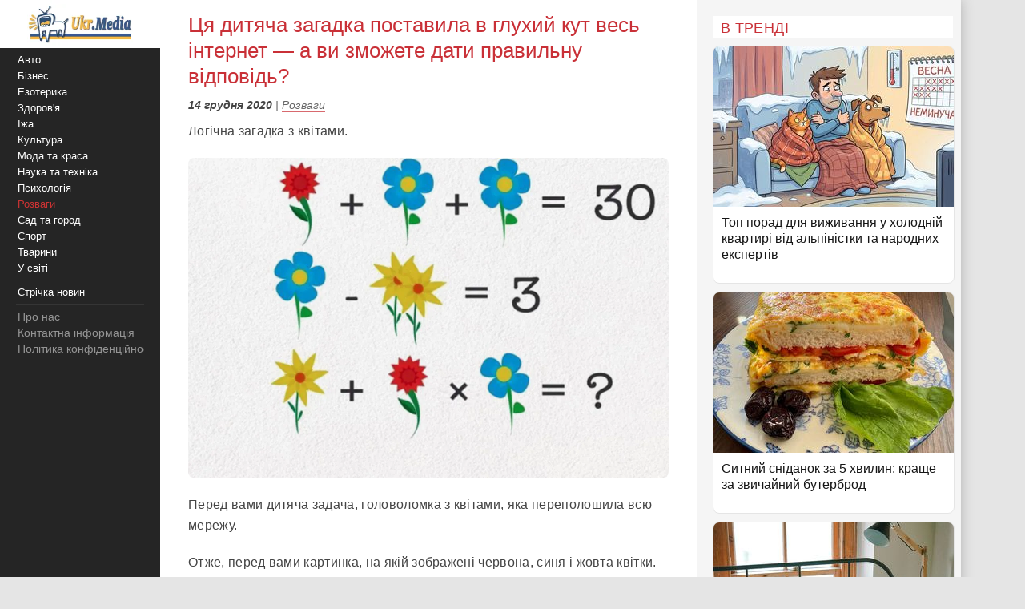

--- FILE ---
content_type: text/html;charset=utf-8;
request_url: https://ukr.media/humor/426000/
body_size: 12018
content:
<!doctype html>
<html lang="uk" class="no-js" xmlns="http://www.w3.org/1999/xhtml" prefix="og: http://ogp.me/ns#">

<head>
 <meta charset="utf-8">
 <title>Ця дитяча загадка поставила в глухий кут весь інтернет — а ви зможете дати правильну відповідь?</title>
 <meta http-equiv="X-UA-Compatible" content="IE=edge">
 <meta name="description" content="Логічна загадка з квітами." />
 <meta name="keywords" content="Розваги, тест, Загадки, головоломка" />
 <meta name="news_keywords" content="Розваги, тест, Загадки, головоломка" />
 <meta name="robots" content="max-image-preview:large" />
 
 
 <meta property="og:title" content="Ця дитяча загадка поставила в глухий кут весь інтернет — а ви зможете дати правильну відповідь?" />
 <meta property="og:site_name" content="Ukr.Media" />
 <meta property="og:image" content="https://ukr.media/static/ba/aimg/4/2/6/426000_0.jpg" />
 <meta property="og:description" content="Логічна загадка з квітами." />
 <meta property="og:locale" content="uk_UA" />
 <meta property="og:type" content="article" />
 <meta property="og:url" content="https://ukr.media/humor/426000/" />
 <meta property="fb:app_id" content="319782318196989" />

 <meta property="article:published_time" content="2020-12-14T13:33:42+02:00" />
<meta property="article:modified_time" content="2020-12-14T15:28:19+02:00" />
<meta property="article:section" content="Розваги" />
<meta property="article:tag" content="тест" /><meta property="article:tag" content="Загадки" /><meta property="article:tag" content="головоломка" />

 <meta name="twitter:card" content="summary" />
 <meta name="twitter:site" content="@ukr_media" />
 <meta name="twitter:title" content="Ця дитяча загадка поставила в глухий кут весь інтернет — а ви зможете дати правильну відповідь?" />
 <meta name="twitter:description" content="Логічна загадка з квітами." />
 <meta name="twitter:image" content="https://ukr.media/static/ba/aimg/4/2/6/426000_0.jpg" />
 <meta name="twitter:image:alt" content="Ця дитяча загадка поставила в глухий кут весь інтернет — а ви зможете дати правильну відповідь?" />

 <meta name="viewport" content="width=device-width, initial-scale=1" />

 <link rel="canonical" href="https://ukr.media/humor/426000/" />
 <link rel="amphtml" href="https://ukr.media/humor/426000/?amp=1" />
 <link rel="image_src" href="https://ukr.media/static/ba/aimg/4/2/6/426000_0.jpg" />
 <link rel="shortcut icon" href="/favicon.ico" type="image/x-icon" />
 <link rel="apple-touch-icon" href="/static/ba/logo192.png" />
 <link rel="apple-touch-icon" sizes="48x48" href="/static/ba/logo48.png" />
 <link rel="apple-touch-icon" sizes="72x72" href="/static/ba/logo72.png" />
 <link rel="apple-touch-icon" sizes="144x144" href="/static/ba/logo144.png" />

 <link rel="preload" href="https://ukr.media/static/ba/logo2.webp" as="image" />
 <link rel="preload" href="https://ukr.media/static/ba/aimg/webp/4/2/6/426000_1.webp" as="image" />

 <script async src="https://pagead2.googlesyndication.com/pagead/js/adsbygoogle.js?client=ca-pub-8502232502658042" crossorigin="anonymous"></script>
 


<style>
html{background-color: #e5e5e5;font-size:100%;-webkit-text-size-adjust:100%;-ms-text-size-adjust:100%;box-sizing:border-box;-moz-box-sizing:border-box;-webkit-box-sizing:border-box;}
body{-webkit-font-smoothing:antialiased;max-width:1200px;margin:0;font-family:Sans-serif,Arial;font-size:16px;line-height:20px;color:#444;background-color:#fff;display:block;font-weight:400;}
a{color:#151515;text-decoration:none}
a:hover{outline:0;color:#c33;text-decoration:none;}
a:focus{outline-color:#c93037;}
img{max-width:100%;height:auto;vertical-align:middle;border:0;-ms-interpolation-mode:bicubic;object-fit:contain;}
figure{margin:0}
figcaption{font-size:12px;line-height:14px;text-align:center;font-style:italic;}
address{display:inline}
.clear{clear:both;}

body.mob-mactive .g-application{padding-left:140px;}
body.mob-mactive .b-sidebar-menu{display:block;}
#sidebar-menu{margin-top:60px;}
.mob-top{position:fixed;top:0;left:0;width:200px;background:#FFF;text-align:center;height:60px;overflow:hidden;}
.mob-top img{height:60px;}
.mob-top .mob-toggle{display:none;width:24px;height:24px;padding:7px 7px 2px 7px;background-color:#ddd;position:absolute;right:10px;top:15px;border-radius:6px;}
.mob-top .mob-toggle .bar{height:3px;background-color:#888;display:block;border-radius:1px;margin-bottom:5px;}
#menuTrigger{display:none;}

#likeodlike b{line-height:30px;}
#likeodlike input{width:130px;text-align:center;font-size:15px;cursor:pointer;background-color:#efff02;border:1px solid #000;}

.g-application{margin-left:200px;background-color:#fff;-webkit-box-shadow:0 0 15px #b1b1b1;-moz-box-shadow:0 0 15px #b1b1b1;box-shadow:0 0 15px #b1b1b1;}

.top-tabloid-onlyfoto.end2{border-bottom:5px solid #c93037}
.top-tabloid-onlyfoto.end{border-top: 4px solid #000;}
.top-tabloid-onlyfoto{border-bottom:4px solid #000;float:left;width:100%;}
.top-tabloid-onlyfoto .item{float:left;width:20%;position:relative;overflow:hidden;}
.top-tabloid-onlyfoto .item img{height:133px;width:100%;}
.top-tabloid-onlyfoto .title{width:100%;position:absolute;background:#000;opacity:0.7;filter:alpha(opacity=70);bottom:0;padding:2px 4px 0 4px;height:29px;line-height:14px;font-weight:bold;letter-spacing:0.02em;transition:all 0.1s;}
.top-tabloid-onlyfoto .title a{color:#FFF;font-size:12px;letter-spacing:0.02em;}
.top-tabloid-onlyfoto .item:hover .title{opacity:0.8;filter:alpha(opacity=80);height:60px;background:#c93037;}
.top-tabloid-onlyfoto .item:hover img{border: 2px solid #c93037;height:129px;}
.top-tabloid-onlyfoto .img .ibg{display:block;width:200px;height:133px;background-size:cover;}
.top-tabloid-onlyfoto .img .ibg span{display:none;}

.b-sidebar-menu .origin{position:fixed;top:0;left:0;height:100%;background:#252525;width:200px;z-index:20;}
.b-sidebar-menu .origin .b-sidebar-menu__wrap{margin:5px 20px 30px 20px}
.b-sidebar-menu .origin ul{list-style:none;margin:0;padding:0;overflow:hidden;}
.b-sidebar-menu .origin ul .delimiter div{margin:4px 0 5px 0;height:1px;background-color:#353535}
.b-sidebar-menu .origin .b-sidebar-menu__fuck{width:30px;height:20px;position:absolute;left:20px;bottom:23px;z-index:2}
.b-sidebar-menu .origin .b-sidebar-menu__fuck:hover{-webkit-transform-origin:left top;-webkit-animation:"move" 6s;-webkit-animation-delay:1s;-webkit-animation-fill-mode:forwards}
.b-sidebar-menu .origin .b-sidebar-menu__under-fuck{width:30px;height:20px;position:absolute;left:20px;bottom:23px;z-index:1}
.b-sidebar-menu .origin .search{margin-top:30px;position:relative}
.b-sidebar-menu .origin .search input{overflow:hidden;-webkit-border-radius:2px;-moz-border-radius:2px;border-radius:2px;width:128px;background-color:#212121;border:1px solid #353535;padding:5px;padding-right:25px;font-size:12px;color:#262626;-webkit-transition:all 0.2s;-moz-transition:all 0.2s;-o-transition:all 0.2s;transition:all 0.2s}
.b-sidebar-menu .origin .search input:hover{border-color:#454545;background-color:#323232}
.b-sidebar-menu .origin .search input:focus{background-color:#fff;color:#454545}
.b-sidebar-menu .origin .search i{cursor:pointer;position:absolute;width:12px;height:12px;right:10px;top:50%;margin-top:-6px}
.b-sidebar-menu .b-sidebar-menu__wrap .special{color:#FFF;white-space:nowrap;overflow:hidden;font-size:13px;}
.b-sidebar-menu .b-sidebar-menu__wrap .special span{display:block;float:right;color:#30c937;}
.b-sidebar-menu .b-sidebar-menu__wrap .special span a{color:#30c937;}
.b-sidebar-menu .b-sidebar-menu__wrap .special span small{color:#c93037;}
.b-sidebar-menu .b-menu-decorator{font-size:14px;line-height:20px}
.b-sidebar-menu .b-menu-decorator ul .active a{color:#c33 !important}
.b-sidebar-menu .b-menu-decorator a{color:#fff;white-space:nowrap;overflow:hidden;margin-left:2px;}
.b-sidebar-menu .b-menu-decorator a:hover{color:#ccc!important}

.b-layout{padding-bottom:15px;margin-top:15px;min-height:500px;}
.b-layout.notop{margin-top:0;}

.topop{width:100%;}
.topop .cont{margin:0 10px;border-bottom:3px solid #c93037;}
.topop .cont.noborder{border-bottom:0;}
.topop h1{font-size:22px;font-weight:400;letter-spacing:0.02em;text-transform:uppercase;margin:0;padding-top:20px;color:#c93037;}
.topop h2{font-weight:200;font-size:15px;letter-spacing:0.02em;}
.topop p{font-size:14px;font-weight:200;color:#666;}
.topop p a{font-weight:600;border-bottom: 1px solid #7b7a7a;text-decoration: none;color:#7b7a7a;}
.topop p a:hover{color:#c93037;border-bottom: 1px solid #c93037;}
.topop p a:before{content:"#";margin-right:2px;}

.reviews-page{position:relative;overflow:hidden;}
.reviews-page .col-a{margin:0 350px 0 20px;}
.reviews-page .col-b{width:300px;background-color:#f5f5f5;padding:20px 10px 0 20px;-moz-box-sizing:border-box;position:absolute;right:0;top:0;}
.reviews-page .bordered-title{overflow:hidden;font-size:18px;font-weight:400;text-transform:uppercase;letter-spacing:0.02em;margin-bottom:10px;color:#c93037;}
.article-page .col-a{background-color:#FFF;}
.article-page .sign{display:none;}
.pagination{padding:20px;font-size:20px;}
.pagination b{color:#c93037;font-weight:bold;}

.item-article1{width:100%;position:relative;margin-bottom:10px;background:#FFF;border:1px solid #E5E5E5;overflow:hidden;padding-bottom:15px;border-radius:8px;overflow:hidden;}
.item-article1:hover{border:1px solid #c93037;}
.item-article1 .block{padding:10px;}
.item-article1 .title{font-size:16px;margin-bottom:0px;}
.item-article1 .title h3{font-size:16px;margin:0;font-weight:400;}
.item-article1 .title a{color:#151515;}
.item-article1 .title a:hover,.item-article1 .title a:focus{text-decoration:none;color:#c93037;}
.item-article1 .descr{font-weight:200;font-size:15px;color:#666;letter-spacing:0.02px;padding-top:10px;}
.item-article1 .time{position:absolute;bottom:0;font-size:13px;right:5px;color:#666;}

.item-article2{width:100%;position:relative;margin-bottom:10px;padding-bottom:15px;background:#FFF;min-height:160px;border-bottom:3px solid #EEE;border-radius:8px;overflow:hidden;}
.item-article2 .img{width:250px;position:absolute;top:0;left:0;}
.item-article2 .block{margin-left:250px;padding:10px;}
.item-article2 .title{font-size:20px;margin-bottom:10px;line-height:26px;letter-spacing:0.02px;}
.item-article2 .title h2{font-size:20px;margin:0;font-weight:400;}
.item-article2 .title a{color:#151515;}
.item-article2 .title a:hover,.item-article2 .title a:focus{text-decoration:none;color:#c93037;}
.item-article2 .descr{font-weight:200;font-size:15px;color:#666;letter-spacing:0.02px;}
.item-article2 .time{position:absolute;bottom:0;font-size:13px;right:5px;color:#666;}
.item-article2 .tegs{margin:10px 0 15px 0;display:flex;-webkit-flex-wrap: wrap;flex-wrap:wrap;max-height:50px;overflow:hidden;}
.item-article2 .tegs a,.item-article2 .tegs span{color:#c93037;margin:5px 5px 0 0;padding:0 5px;font-size:11px;background:rgba(42,123,183,.1);-webkit-border-radius:2px;border-radius:2px;}
.item-article2 .tegs a:hover{opacity:0.7;}
.item-article2 a:hover .title{text-decoration:none;color:#c93037;}
.item-article2 a:hover .descr{text-decoration:none;color:#151515;}

.item-article2 .art-name{position:absolute;top:-21px;width:100%;text-align:center;}
.item-article2 .art-name span{padding:0 10px;background-color:#FFF;display:inline;color:#000;font-size:18px;font-weight:600;}
.item-article2 .fd{position:absolute;top:3px;left:-5px;z-index:10;}
.item-article2 .fd a{color:#FFF;margin:5px 5px 0 0;padding:0 5px;background:#c93037;font-weight:600;font-size:12px;}
.item-article2 .fd a:hover{background:#000;}
.item-article2 .img img{max-height:175px;}
.item-article2 .block .fd:first-letter{text-align:center;background-color:#29BFAD;font-size:1.4em;display:inline-block;line-height:20px;vertical-align:middle;color:#fff;padding:0 4px;margin-right:3px;letter-spacing:0.02em;}
.item-article2 .block .fd:last-child{margin-right:0;}
.item-article2 .block .fd:hover{opacity:0.7;}
.item-article2 .block .fd a{color:rgb(51, 51, 51);font-size:12px;margin-bottom:2px;line-height:20px;letter-spacing:0.02em;border-bottom:1px solid #29BFAD;overflow:hidden;backface-visibility:hidden;-webkit-backface-visibility:hidden;padding:0 0 5px 0;}

#sidebar-menu .fixedmenu .ree-feed  { background-position: 0 -100px;  }
#sidebar-menu .fixedmenu .ree-feed:hover { background-position: -50px -100px; }
#sidebar-menu .fixedmenu .socialtw  { background-position: 0 -200px; }
#sidebar-menu .fixedmenu .socialtw:hover { background-position: -50px -200px;}
#sidebar-menu .fixedmenu .socialfb  { background-position: 0 -250px; }
#sidebar-menu .fixedmenu .socialfb:hover { background-position: -50px -250px; }
#sidebar-menu .fixedmenu .socialgp{background-position: 0 -300px;}
#sidebar-menu .fixedmenu .socialgp:hover{background-position: -50px -300px;}
#sidebar-menu .fixedmenu .searchme{background-position: 0 -150px;}
#sidebar-menu .fixedmenu .searchme:hover{background-position: -50px -150px;}
#sidebar-menu .fixedmenu .searchblock input[type="text"]{width: 0px; height: 26px; background-color: transparent; float: left; margin: 0 6px 0 55px; border: none; color: #fff; font-size: 14px;-webkit-transition: width 0.5s ease-in-out;-moz-transition: width 0.5s ease-in-out;transition: width 0.5s ease-in-out;}
#sidebar-menu .fixedmenu .searchblock:hover input[type="text"]{width: 235px; height: 26px;}
#sidebar-menu .fixedmenu .searchblock input[type="submit"]{width: 0px; background-color: transparent; float: left; border: none; padding: 0; cursor: pointer;-webkit-transition: width 0.5s ease-in-out;-moz-transition: width 0.5s ease-in-out;transition: width 0.5s ease-in-out;}
#sidebar-menu .fixedmenu .searchblock:hover input[type="submit"]{width: 30px; height: 28px;}

.b-footer{color:#c1c1c1;line-height:18px;background:#252525;-webkit-box-shadow:0 0 15px #b1b1b1;-moz-box-shadow:0 0 15px #b1b1b1;box-shadow:0 0 15px #b1b1b1;padding:20px 30px;font-size:14px;}

.hide{display:none;}
div.bordered-title{background-color:#FFF;padding:5px 10px 2px;text-transform:uppercase;letter-spacing:0.02em;font-size:16px;font-weight:200;}
.article-page .b-text{font-weight:200;font-size:16px;line-height:26px;letter-spacing:0.02em;}
.article-page .b-topic__header{margin-bottom:10px;}
.article-page .b-topic__title{color:#c93037;margin-bottom:10px;margin-top:5px;font-weight:400;font-size:26px;line-height:32px;display:inline;}
.article-page .b-topic__info{font-weight:200;font-size:16px;overflow:hidden;color:#666;margin:10px 0;}
.article-page .b-topic__info .g-date{font-size:14px;font-weight:600;color:#444;}
.article-page .b-topic__info a{color:#666;border-bottom:1px solid #c93037b8;text-decoration:none;}
.article-page .topic-authors{display:inline;font-style:normal;}
.article-page .topic-authors .avatar{background: #f0f0f0;border-radius:50%;flex-shrink:0;height:30px;margin-right:10px;width:30px;}
.article-page .topic-authors svg{height:20px;width:20px;left: 50%;position:relative;top:50%;-webkit-transform: translate(-50%, -50%);transform: translate(-50%, -50%);}
.article-page strong, .article-page .b-text h2{margin:0;color:#c93037;text-align:left;font-weight:bold;font-size:1.2em;}
.article-page .b-text h3{margin:0;color:#385793;text-align:left;font-weight:bold;font-size:1.1em;}
.article-page strong, .article-page .b-text h2, .article-page .b-text h3{margin-bottom:20px;}
.article-page .b-text em{font-weight:600;color:#202124;font-style:normal;}
.article-page p{margin: 0 0 20px 0;}
.article-page .b-text a {color:#444;border-bottom:1px solid #c93037b8;text-decoration:none;}
.article-page .b-text a:hover{color:#c93037;border-bottom:1px solid #c93037;}
.article-page .b-text s{color:#FFF;text-decoration:none;}
.article-page .b-text img{border-radius:8px;}
.article-page .source_name{padding:10px 0;text-align:right;width:100%;}
.article-page .relend{padding:20px;font-size:24px;line-height:30px;background:#c93037;}
.article-page .relend a{color:#FFF;text-decoration:none;}
.article-page .relend a:hover{text-decoration:underline;}
.article-page iframe{width:100%;}
.article-page .b-descript{font-size:17px;line-height:25px;}
.article-page .img_text{font-size:14px;line-height:16px;text-align:left;margin-top:5px;font-style:italic;}
.article-page .byline{font-style:italic;font-size:14px;}

.gtegs{min-height:initial;padding-bottom:10px;margin:20px 0 30px 0;line-height:35px;display:flex;display:-webkit-flex;flex-wrap:wrap;-webkit-flex-wrap:wrap;justify-content:center;-webkit-justify-content:center;}
.gtegs .tag{margin: 0 10px 0 0;}
.gtegs .tag a{font-weight:600;text-decoration:none;color:#666;}
.gtegs .tag a:hover{color:#c93037;border-bottom: 1px solid #c93037;}
.gtegs .tag a:before{content:"#";margin-right:2px;}

.col-b .stycky{display:block;width:100%;position:sticky;top:20px;position:-webkit-sticky;}
p.zen{font-size:20px;}

.discuss{text-align:center;margin:30px 0;}
.discuss span{padding:5px 10px;border:1px solid #c93037;}

.next_page{color:#FFF;margin:5px 5px 0 0;padding:0 5px;background:#c93037;-webkit-border-radius:4px;border-radius:4px;font-weight:600;font-size:20px;}
.next_page:hover{color:#000;background:#FFF;border-bottom: 3px solid #efff02;}
.sortimp{display:block;margin:30px 0 0 0;}
.sortimp a{border-bottom: 3px solid #efff02;}

.b-topic_news{padding:15px;}

.article-share-container{width:100%;overflow:hidden;position:relative;margin-bottom:20px;}
.article-share-container span.slog{font-size: 18px;text-align: center;font-weight:400;display:block;padding-top:20px;padding-bottom:10px;}
.article-share-container .fb-share-button{width:100%;height:50px;overflow:hidden;position:relative;background-color:#3b589a;display:block;text-decoration:none;border-bottom: 0!important;}
.article-share-container .fb-share-button span.fb-icon{width:50px;height:50px;left:0;position:absolute;display:block;background: url(/static/ba/fb-icon-big.jpg);}
.article-share-container .fb-share-button span.fb-text{text-align:center;padding-top:15px;font-size:18px;color:#fff;display:block;}

.push_btn{margin:20px;padding:10px;line-height:30px;text-align: center;}
.push_btn a{color:#c93037!important;margin:5px 5px 0 0;padding:0 5px;font-weight:600;white-space:nowrap;}
.back_btn a{background-color:#ddd;color:#000;font-weight:100;margin:3px 3px 0 0;padding:5px;-webkit-border-radius:4px;border-radius:4px;font-size:16px;white-space:nowrap;border:0 !important;}
.back_btn {float:left;margin-bottom:20px;}
.back_str {float:left;margin-left:10px;}
.back_str a{color:#444;white-space:nowrap;}

blockquote{position:relative;font-weight:500;font-style:italic;margin-inline-start:30px;margin-inline-end:0px;font-size:16px;line-height:24px;}
blockquote:before{position:absolute;display:block;content:"";left:-25px;top:7px;bottom:7px;width:2px;background-color:#c93037;}


@media only screen and (max-width:1100px){
 .reviews-page .col-b{width:250px;}
 .reviews-page .col-a{margin-right:280px;margin-left:10px;}
 .item-article2 .img{width:200px;}
 .item-article2 .block{margin-left:200px;}
}
@media only screen and (max-width:1000px){
 .item-article2 .img{width:35%;}
 .item-article2 .block{margin-left:36%;}
}
@media only screen and (max-width:900px){
 .b-topic_news{padding:10px;}
 #sidebar-menu{margin-top:60px;}
 .mob-top{width:140px;height:60px;}
 .mob-top img{max-height:50px;max-width:initial;margin:5px 0 0 -40px;}
 .item-article2 .block{margin-left:0;}
 .item-article2 .title{margin-left:36%;min-height:115px;font-size:18px;line-height:22px;}
 .item-article2 .title h2{font-size:18px;}
 .g-application{margin-left:140px;}
 .b-sidebar-menu .origin{width:140px;}
 .b-sidebar-menu .origin .b-sidebar-menu__wrap{margin: 5px 0 0 5px;}
}
@media only screen and (max-width:800px){
 .reviews-page .col-b{position:initial;width:100%;padding:10px 0 0 0;margin-top:-10px;background-color:#e5e5e5;}
 .reviews-page .col-b .stycky{padding:10px;top:initial;width:initial;}
 .reviews-page .bordered-title{border-bottom:2px solid #afafaf;border-top:2px solid #afafaf;padding:10px;}
 .item-article1{width:initial;margin-bottom:2px;}
 .item-article1 .img{position:absolute;width:33%;}
 .item-article1 .block{margin-left:36%;}
 .reviews-page .col-a{margin:0;padding:0 5px;}
 .item-article2 .block{margin-left:36%;}
 .item-article2 .title{margin-left:0;min-height:initial;}
 .item-article2.bn{border-bottom:0;background:initial;box-shadow:initial;}

 .top-tabloid-onlyfoto{background:#e5e5e5;}
 .top-tabloid-onlyfoto .item{width:100%;min-height:65px;margin:0 0 5px 0;background:#FFF;border-radius:2px}
 .top-tabloid-onlyfoto .title{position:initial;margin:0;padding:0;background:0;}
 .top-tabloid-onlyfoto .title a{color:#262626;margin:10px 10px 0 95px;display:block;font-size:14px;font-weight:400;line-height:18px;}
 .top-tabloid-onlyfoto .img{position:absolute;top:10px;left:10px;}
 .top-tabloid-onlyfoto .item img{width:75px;height:50px;}
 .top-tabloid-onlyfoto .bordered-title{background:inherit;display:block;}
 .top-tabloid-onlyfoto .item .ibg{width:75px;height:50px;}
 .top-tabloid-onlyfoto .item:hover .title{background:#FFF;text-decoration:underline;}
 .top-tabloid-onlyfoto .item:hover .title a{color:#c93037;}
 .top-tabloid-onlyfoto.tto .ni4,.top-tabloid-onlyfoto.tto .ni5{display:none;}
 .top-tabloid-onlyfoto .item:hover img{border:0;height:initial;}
 .top-tabloid-onlyfoto .item:hover .title{height:initial;}

 .article-page .relend span{display:block;text-align:center;}
 .col-b .stycky{position:initial;}
 .article-page time{font-size:13px;}
 .bgfon{background:#e5e5e5;padding-bottom:5px;}
 .b-layout{padding-bottom:0;}
}
@media only screen and (max-width:500px){
 .b-topic_news{padding:10px;}
 .mob-top img{margin-left:0;}

 .article-page .byline{margin-left:-10px;margin-right:-10px;padding-left:10px;background:#e8e4e4;white-space:nowrap;overflow:hidden;}

 .item-article2 .img{width:100%;text-align:center;position:relative;max-width:initial;margin:0;}
 .item-article2 .img img{max-height:initial;object-fit:cover;width:100%;height:200px;}
 .item-article2 .block{margin-left:0;}
 .item-article2 .title{margin:0 0 10px 0;min-height:initial;}
 .item-article2 .descr{font-weight:400;margin-bottom:10px;}
 .item-article2{border-bottom:0;box-shadow:-2px 2px 3px rgba(0,0,0,0.2);-moz-box-shadow:-2px 2px 3px rgba(0,0,0,0.2);}

 .g-application{margin:0;background:initial;}
 .topop.index h1{display:none;}
 .topop .cont{background:#FFF;padding:10px;margin:0;}
 .topop h1{line-height:25px;}
 .topop h2{font-weight:400;}

 .mob-top{display:block;width:100%;text-align:center;position:relative;}
 .mob-top .mob-toggle{display:block;}

 nav{display:none;}
 #sidebar-menu{margin-top:0;}
 #menuTrigger:checked + nav{display:block;}

 .sortimp{text-align:center;}
 .sortimp a{font-size:25px;line-height:40px;}
 .top-tabloid-onlyfoto{border:0;}

 .article-page .b-text{font-size:18px;line-height:1.5em;font-weight:400;}
 .article-page .b-text ul,.article-page .b-text ol{padding-left:25px;}
 .article-page .b-text li{margin-bottom:10px;}

 .subscrip{margin:0 0 20px 0;font-size:16px;line-height:25px;letter-spacing:initial;}

 .item-article1{height:initial;margin:0 10px 10px 10px;}
 .item-article1 .img{position:initial;text-align:center;width:initial;}
 .item-article1 .img img{max-height:initial;object-fit:cover;width:100%;height:200px;}
 .item-article1 .block{margin-left:0;padding:0;}
 .item-article1 .title{padding:10px;font-size:18px;line-height:22px;letter-spacing:0.02em;margin-bottom:0;}
 .item-article1 .descr{padding:10px;}
 .item-article1 .time{font-size:11px;bottom:1px;}

 .reviews-page .list{background-color:#e5e5e5;}
 .reviews-page .list .item-article2{margin:10px;width:initial;}
 .reviews-page .list .item-article2 .i2{padding:0;}

 .item-article2{min-height:initial;padding:0 0 10px 0;border:0;}
 .item-article2 .i2{padding:0 10px;}
 .item-article2 .block{padding-bottom:0px;}
 .item-article2 .time{font-size:11px;bottom:1px;}

 .article-page .col-a{background:#FFF;padding:0;}
}

#article_share{display:block;margin:10px 0;}
#article_share div, #article_share a{display:inline-block;vertical-align:top;width:30px;position:relative;height:30px;line-height:30px;background-position:center;background-repeat:no-repeat;background-color:#fff;border:1px #000;border-radius:7px;overflow:hidden;cursor:pointer;margin:5px 5px 5px 0;}
#article_share div:before, #article_share a:before{
	content: "";
	position: absolute;
	top: 86%;
	left: -116%;
	width: 130%;
	height: 130%;
	-webkit-transform: rotate(45deg) translate3d(0, 0, 0) translateZ(0) scale(1.0, 1.0);
	transform: rotate(45deg) translate3d(0, 0, 0) translateZ(0) scale(1.0, 1.0);
	transition: all 0.4s;
	transition-timing-function: cubic-bezier(0.3, -0.1, 0.3, 1.9);
}
#article_share div:after, #article_share a:after{
	content: "";
	position: absolute;
	background-position: center;
	background-repeat: no-repeat;
	top: 0;
	left: 0;
	width: 100%;
	height: 100%;
	-webkit-transform: translateZ(0) scale(1.0, 1.0);
	transform: translateZ(0) scale(1.0, 1.0);
	transition: all 0.35s;
	transition-timing-function: cubic-bezier(0.3, -0.1, 0.3, 1.9);
	opacity: 0;
}
#article_share div:hover:before, #article_share a:hover:before{top:-15%;left:-12%;}
#article_share div:hover:after, #article_share a:hover:after{opacity:1;}
#article_share div:last-child, #article_share a:last-child{margin-right:0;}
#article_share div:hover:after, #article_share a:hover:after{-webkit-transform: translateZ(0) scale(1.3, 1.3);transform: translateZ(0) scale(1.3, 1.3);}
#article_share div.facebook_share, #article_share a.facebook_share{
	border-color: #3b5998;
	background-image: url('/static/share/fb.png');
	background-repeat: no-repeat;
	background-size: auto 60%; 
}
#article_share div.facebook_share:before, #article_share a.facebook_share:before{background-color: #3b5998;}
#article_share div.facebook_share:after, #article_share a.facebook_share:after{
	background-image: url('/static/share/fb_h.png');
	background-repeat: no-repeat;
	background-size: auto 60%; 
}
#article_share div.twitter_share, #article_share a.twitter_share{
	border-color: #55acee;
	background-image: url('/static/share/tw.png');
	background-size: auto 45%;
}
#article_share div.twitter_share:before, #article_share a.twitter_share:before{background-color: #55acee;}
#article_share div.twitter_share:after, #article_share a.twitter_share:after{
	background-image: url('/static/share/tw_h.png');
	background-repeat: no-repeat;
	background-size: auto 35%; 
}
#article_share div.tg_share, #article_share a.tg_share{
	border-color:#36a7e9;
	background-image:url('/static/share/tg.png');
	background-size:auto 50%;
}
#article_share div.tg_share:before, #article_share a.tg_share:before{background-color: #36a7e9;}
#article_share div.tg_share:after, #article_share a.tg_share:after{
	background-image: url('/static/share/tg_h.png');
	background-repeat: no-repeat;
	background-size: auto 50%; 
}
#article_share div.rs_share, #article_share a.rs_share{
	border-color:#36a7e9;
	background-image:url('/static/share/rs.png');
	background-size:auto 70%;
}
#article_share div.rs_share:before, #article_share a.rs_share:before{background-color: #fd9f13;}
#article_share div.rs_share:after, #article_share a.rs_share:after{
	background-image: url('/static/share/rs_h.png');
	background-repeat: no-repeat;
	background-size: auto 70%; 
}
.article-share{
  margin:40px 0 40px 0;
  padding:24px 0 24px 0;
  border-top:1px solid #e5e5e5;
  border-bottom:1px solid #e5e5e5;
  text-align:center;
}
.share-text{
  font-weight: bolder;
  margin-bottom:12px;
  color:#666;
}
.share-btn{
  display:inline-flex;
  align-items:center;
  gap:8px;
  background:transparent;
  border:1px solid #d0d0d0;
  border-radius:6px;
  padding:10px 18px;
  font-size:14px;
  cursor:pointer;
  color:#007aff;
}
.share-btn:hover{background:#f5f5f5}
.share-btn svg{fill:currentColor}

hr {position:relative;width:120px;height: 1px;margin: 20px auto;border: none;background-color: #ddd;}
.u-box-emphasis {margin: 22px 0;padding: 14px 16px;background: rgba(201, 48, 55, 0.05);border: 1px solid rgba(201, 48, 55, 0.3);border-radius: 14px;}
.u-box-soft {margin: 20px 0;padding: 14px 16px;background: rgba(201, 48, 55, 0.06);border-radius: 12px;}
.u-note-yellow {margin: 20px 0;padding: 14px 16px;border: 1px solid #e6c65a;border-radius: 12px;}
.u-highlight-yellow {margin: 20px 0;padding: 14px 16px;background: rgba(230, 198, 90, 0.18);border-radius: 12px;}





</style>


</head>

<body class='bdm-humor'>

<div class="g-application" id="root">

 <div class="mob-top">
  <a href="/">
   <picture>
    <source srcset="/static/ba/logo2.webp" width="220" height="100" type="image/webp">
    <source srcset="/static/ba/logo2.gif" width="220" height="100" type="image/gif">
    <img src='/static/ba/logo2.gif' width="220" height="100" alt='Укрмедія новини' loading="lazy" />
   </picture>
  </a>
  <label for="menuTrigger" class="mob-toggle" aria-label="Меню"><span class="bar"></span><span class="bar"></span><span class="bar"></span></label>
 </div>


<script type="application/ld+json">
{
  "@context": "http://schema.org",
  "@type": "BreadcrumbList",
  "itemListElement": [{
    "@type": "ListItem",
    "position": 1,
    "item": {
     "@id": "/",
     "name": "UkrMedia"
    }
  },{
    "@type": "ListItem",
    "position": 2,
    "item": {
     "@id": "https://ukr.media/humor/",
     "name": "Розваги"
    }
  },{
     "@type": "ListItem",
     "position": 3,
     "item": {
        "@id": "https://ukr.media/humor/426000/",
        "@type": "WebPage",
        "name": "Ця дитяча загадка поставила в глухий кут весь інтернет — а ви зможете дати правильну відповідь?"
     }
 }]
}
</script>


<section class="b-layout notop">

 <div id="explore-cards">
  <div class="reviews-page article-page">
   <div class="col-a">
    <div id="col-a">

     <div class="b-topic b-topic_news dm-humor">
      <article class="b-topic__content" itemscope itemtype="http://schema.org/NewsArticle">
       <link itemprop="image" href="https://ukr.media/static/ba/aimg/webp/4/2/6/426000_1.webp" />
       <meta itemprop="genre" content="news" />
       <meta itemprop="description" content="Логічна загадка з квітами." />
       <meta itemscope itemprop="mainEntityOfPage"  itemtype="https://schema.org/WebPage" itemid="https://ukr.media/humor/426000/" />
       <meta itemprop="dateModified" content="2020-12-14T15:28:19+02:00" />

       <div itemprop="publisher" itemscope itemtype="https://schema.org/Organization">

        <meta itemprop="name" content="UkrMedia" />
        
        <meta itemprop="telephone" content="+380981554251" />
        <link itemprop="url" href="https://ukr.media/humor/" />
        <div itemprop="logo" itemscope itemtype="https://schema.org/ImageObject">
         <meta itemprop="name" content="UkrMedia Розваги" />
         <link itemprop="contentUrl url" href="https://ukr.media/static/ba/logo/humor60.png" />
        </div>
       </div>

       <div itemscope itemtype="http://schema.org/ImageObject">
        <meta itemprop="name" content="Ця дитяча загадка поставила в глухий кут весь інтернет — а ви зможете дати правильну відповідь?" />
        <meta itemprop="description" content="Логічна загадка з квітами." />
        <link itemprop="contentUrl" href="https://ukr.media/static/ba/aimg/webp/4/2/6/426000_1.webp" />
       </div>

       <div itemprop="author" itemscope itemtype="https://schema.org/Person">
        <meta itemprop="name" content="Валерій Лесько" />
       </div>

       <header class="b-topic__header">
        <h1 class="b-topic__title" itemprop="headline">Ця дитяча загадка поставила в глухий кут весь інтернет — а ви зможете дати правильну відповідь?</h1>
       </header>

       <footer class="b-topic__info byline">
        <time class="g-date" itemprop="datePublished" content="2020-12-14T13:33:42+02:00">14 грудня 2020</time>  | <a href="https://ukr.media/humor/" itemprop="articleSection">Розваги</a>
       </footer>

       <p class="b-text article-descr" itemprop="description">Логічна загадка з квітами.</p>

       <div class="b-text clearfix">
        <div class="articleBody" itemprop="articleBody">
<p style="text-align:center"><img fetchpriority="high" src='https://ukr.media/static/ba/aimg/webp/4/2/6/426000_1.webp' width='1200' height='800' alt='Ця дитяча загадка поставила в глухий кут весь інтернет — а ви зможете дати правильну відповідь?. Логічна загадка з квітами.'  /></p> <p>Перед вами дитяча задача, головоломка з квітами, яка переполошила всю мережу.</p> <p>Отже, перед вами картинка, на якій зображені червона, синя і жовта квітки. Кожна квітка являє собою одне число, інформує <a href="https://ukr.media">Ukr.Media</a>.</p> <p>Вам потрібно визначити, яке число представляє кожна з квіток і порахувати, яке число приховано під знаком питання. Майте на увазі що ця загадка з тих випадків, коли варто крім розрахунків застосувати також уважність і кмітливість.</p> <p style="text-align:center"><img src='https://ukr.media/static/ba/aimg/webp/4/2/6/426000_2.webp' width='942' height='800' alt='Ця дитяча загадка поставила в глухий кут весь інтернет — а ви зможете дати правильну відповідь?. Логічна загадка з квітами.' loading='lazy' /></p> <p>Ну що, вийшло порахувати?</p> <p>Ця загадка давно гуляє по інтернету, обговорювалася багатьма, було запропоновано дуже багато різних варіантів відповідей, деякі говорили що у неї взагалі немає рішення. Це звичайно не строго математична задача, так що радимо вам поставити до неї як до розваги і не судити строго авторів загадки.</p> <p style="text-align:center">.</p> <p style="text-align:center">.</p> <p style="text-align:center">.</p> <p style="text-align:center">.</p> <p style="text-align:center">.</p> <p>Ну що вийшло у вас розгадати?</p> <p>Якщо у вас вийшла якась з цих цифр: 25, 27, 56, 84, 101, 102, 110, 235, швидше за все це не правильна відповідь.</p> <p>Нижче наведемо підказку і спробуйте вирішити ще раз.</p> <p style="text-align:center">.</p> <p style="text-align:center">.</p> <p style="text-align:center">.</p> <p style="text-align:center">.</p> <p style="text-align:center">.</p> <p>&#34;Зверніть увагу на кількість пелюсток, на кількість квіток і на знаки між ними&#34;.</p> <p>Нижче покажемо правильну відповідь.</p> <p style="text-align:center">.</p> <p style="text-align:center">.</p> <p style="text-align:center">.</p> <p style="text-align:center">.</p> <p style="text-align:center">.</p> <p>Правильна відповідь:</p> <p>У першому рядку все начебто просто й очевидно, червона квітка це цифра 20. 20 + 20 + 20 = 60.</p> <p>Далі легко можна зрозуміти, що синя квітка це цифра 5, отримуємо 20 + 5 + 5 = 30.</p> <p>Далі — увага, синя квітка мінус дві жовтих квітки, отримуємо 5-2 = 3, тобто приймаємо що кожна жовта квітка це цифра 1. В останньому рівнянні зверніть увагу на те, що між синьою і червоною квіткою стоїть знак множення, а також, що у синьої квітки не 5 пелюсток, а 4, тому ми приймаємо тут синю квітку за цифру 4. Зрештою отримуємо фінальне рівняння, виду 1 + 20 x 4 = 81. Таким чином, з урахуванням всіх умовностей цієї загадки, ми вважаємо що саме 81 автори заклали як правильну відповідь.</p> 
        </div>

<div class="article-share">
  <p class="share-text">
    Якщо стаття була корисною, можете поділитися нею з друзями
  </p>

  <button class="share-btn" id="shareBtn" aria-label="Поділитися статтею">
    <svg width="16" height="16" viewBox="0 0 24 24" aria-hidden="true">
      <path d="M18 16.08a2.9 2.9 0 0 0-1.96.77L8.91 12.7a3.3 3.3 0 0 0 0-1.39l7.02-4.11A3 3 0 1 0 14 5a3 3 0 0 0 .04.49L7.02 9.6a3 3 0 1 0 0 4.8l7.02 4.11c-.03.16-.04.32-.04.49a3 3 0 1 0 3-2.92z"/>
    </svg>
    Поділитися
  </button>
</div>

<script>
(()=>{const b=document.getElementById("shareBtn");
if(!navigator.share)return b.closest(".article-share")?.remove();
b.onclick=async()=>{gtag?.("event","share_click",{m:"native",p:location.pathname});
try{await navigator.share({
title:document.title,
text:document.querySelector("h1")?.innerText||"Поділитися статтею",
url:location.href})}catch(e){}}})();
</script>

        <aside>
         
         
         
         <div class="gtegs"><span class="tag"><a href="https://ukr.media/tegs/test/">Тест</a> </span><span class="tag"><a href="https://ukr.media/tegs/zagadci/">Загадки</a> </span><span class="tag"><a href="https://ukr.media/tegs/golovolomca/">Головоломка</a> </span></div>
         <div class="back_btn"><a href="https://ukr.media/humor/">&laquo; Повернутись у рубрику</a></div>
         <div class="back_str"><a href="https://ukr.media/feed/">Стрічка новин</a></div>
        </aside>        

       </div>
       <div style="clear:both;"></div>


       <div style="clear:both;"></div>

      </article>
     </div>
     <div class="list">

<ins class="adsbygoogle lazy lazyads" style="display:block" data-ad-client="ca-pub-8502232502658042" data-ad-slot="9529032211" data-ad-format="auto"></ins>
<script>(adsbygoogle = window.adsbygoogle || []).push({})</script>
<p>&nbsp;</p>





<div class="bordered-title"><div class="bt">Цікаві статті</div></div>
<div class="item-article2"><a href="https://ukr.media/humor/470024/"><div class="i2"><div class="img"><img src="https://ukr.media/static/ba/aimg/webp/4/7/0/470024_0.webp" width="300" height="200" alt="" loading="lazy" /></div><div class="block"><div class="title">А ви розв&#039яжете? Задача для 1-го класу, яка загнала маму в глухий кут</div> </div></div></a></div><div class="item-article2"><a href="https://ukr.media/humor/469600/"><div class="i2"><div class="img"><img src="https://ukr.media/static/ba/aimg/webp/4/6/9/469600_0.webp" width="300" height="200" alt="" loading="lazy" /></div><div class="block"><div class="title">Загадка від бабусі: Чи зможете ви принести рівно 4 літри води?</div> </div></div></a></div><div class="item-article2"><a href="https://ukr.media/humor/469362/"><div class="i2"><div class="img"><img src="https://ukr.media/static/ba/aimg/webp/4/6/9/469362_0.webp" width="300" height="200" alt="" loading="lazy" /></div><div class="block"><div class="title">Олімпіадна задачка для початкової школи, яка багатьох вводить в оману, але розв&#039язується у дві дії</div> </div></div></a></div><div class="item-article2"><a href="https://ukr.media/humor/465360/"><div class="i2"><div class="img"><img src="https://ukr.media/static/ba/aimg/webp/4/6/5/465360_0.webp" width="300" height="200" alt="" loading="lazy" /></div><div class="block"><div class="title">Хитра логічна задачка, яка розв&#039язується взагалі без математики</div> </div></div></a></div><div class="item-article2"><a href="https://ukr.media/humor/465027/"><div class="i2"><div class="img"><img src="https://ukr.media/static/ba/aimg/webp/4/6/5/465027_0.webp" width="300" height="200" alt="" loading="lazy" /></div><div class="block"><div class="title">&quot;Як поділити 17 коней на 3 братів?&quot;: Задачі вже майже 100 років, але вона досі ставить у глухий кут навіть дорослих</div> </div></div></a></div>

<div class="bordered-title"><div class="bt">Зараз читають</div></div>
<div class="item-article2"><a href="https://ukr.media/humor/470083/"><div class="i2"><div class="img"><img src="https://ukr.media/static/ba/aimg/webp/4/7/0/470083_0.webp" width="300" height="200" alt="" loading="lazy" /></div><div class="block"><div class="title">Тест на &#34;чаплю&#34;: перевір свій внутрішній вік за 30 секунд</div> </div></div></a></div><div class="item-article2"><a href="https://ukr.media/humor/469807/"><div class="i2"><div class="img"><img src="https://ukr.media/static/ba/aimg/webp/4/6/9/469807_0.webp" width="300" height="200" alt="" loading="lazy" /></div><div class="block"><div class="title">Спробуйте не засміятись: анекдоти, в яких кожен впізнає себе та своїх знайомих</div> </div></div></a></div><div class="item-article2"><a href="https://ukr.media/humor/469665/"><div class="i2"><div class="img"><img src="https://ukr.media/static/ba/aimg/webp/4/6/9/469665_0.webp" width="300" height="200" alt="" loading="lazy" /></div><div class="block"><div class="title">Смішні анекдоти від медиків</div> </div></div></a></div><div class="item-article2"><a href="https://ukr.media/humor/469923/"><div class="i2"><div class="img"><img src="https://ukr.media/static/ba/aimg/webp/4/6/9/469923_0.webp" width="300" height="200" alt="" loading="lazy" /></div><div class="block"><div class="title">Не кажіть «Настя» англійцям! Найнеочікуваніші значення українських імен у світі</div> </div></div></a></div><div class="item-article2"><a href="https://ukr.media/humor/469830/"><div class="i2"><div class="img"><img src="https://ukr.media/static/ba/aimg/webp/4/6/9/469830_0.webp" width="300" height="200" alt="" loading="lazy" /></div><div class="block"><div class="title">«Тільки не переплутай, як минулого разу!»: 20 листів Діду Морозу, які змусять вас посміхнутися</div> </div></div></a></div>



<ins class="adsbygoogle lazy lazyads" style="display:block" data-ad-client="ca-pub-8502232502658042" data-ad-slot="9529032211" data-ad-format="auto"></ins>
<script>(adsbygoogle = window.adsbygoogle || []).push({})</script>
<br />



      </div>

     </div>
    </div>
    <div class="col-b" id="col-b">

    <div class="bordered-title">В тренді</div>
<div class="item-article1"><a href="https://ukr.media/science/470082/"><div class="img"><img src="https://ukr.media/static/ba/aimg/4/7/0/470082_0.jpg" width="300" height="200" alt="" loading="lazy" /></div><div class="block"><div class="title">Топ порад для виживання у холодній квартирі від альпіністки та народних експертів</div> </div></a></div><div class="item-article1"><a href="https://ukr.media/food/470072/"><div class="img"><img src="https://ukr.media/static/ba/aimg/4/7/0/470072_0.jpg" width="300" height="200" alt="" loading="lazy" /></div><div class="block"><div class="title">Ситний сніданок за 5 хвилин: краще за звичайний бутерброд</div> </div></a></div><div class="item-article1"><a href="https://ukr.media/psihologiya/470075/"><div class="img"><img src="https://ukr.media/static/ba/aimg/4/7/0/470075_0.jpg" width="300" height="200" alt="" loading="lazy" /></div><div class="block"><div class="title">7 звичок пар, що справді люблять одне одного (відразу як прокинуться)</div> </div></a></div><div class="item-article1"><a href="https://ukr.media/culture/470088/"><div class="img"><img src="https://ukr.media/static/ba/aimg/4/7/0/470088_0.jpg" width="300" height="200" alt="" loading="lazy" /></div><div class="block"><div class="title">Посібник для вертихвісток: чому варто подивитися турецький хіт «Заборонений плід»</div> </div></a></div><div class="item-article1"><a href="https://ukr.media/esoterics/470087/"><div class="img"><img src="https://ukr.media/static/ba/aimg/4/7/0/470087_0.jpg" width="300" height="200" alt="" loading="lazy" /></div><div class="block"><div class="title">Гороскоп на 21 січня 2026 для всіх знаків Зодіаку</div> </div></a></div><div class="item-article1"><a href="https://ukr.media/psihologiya/470021/"><div class="img"><img src="https://ukr.media/static/ba/aimg/4/7/0/470021_0.jpg" width="300" height="200" alt="" loading="lazy" /></div><div class="block"><div class="title">Чоловічий погляд. 5 речей, які недоступні жінці, коли у неї немає чоловіка</div> </div></a></div>

    <div class="bordered-title">Останні новини</div>
<div class="item-article1"><a href="https://ukr.media/food/470084/"><div class="img"><img src="https://ukr.media/static/ba/aimg/webp/4/7/0/470084_0.webp" width="300" height="200" alt="" loading="lazy" /></div><div class="block"><div class="title">Ви більше не готуватимете картоплю інакше. Класична шведська страва «Хассельбак» в аерогрилі</div> </div></a></div><div class="item-article1"><a href="https://ukr.media/fashion/470077/"><div class="img"><img src="https://ukr.media/static/ba/aimg/webp/4/7/0/470077_0.webp" width="300" height="200" alt="" loading="lazy" /></div><div class="block"><div class="title">Витримає двох слонів, але боїться вологи: на що насправді здатне людське волосся</div> </div></a></div><div class="item-article1"><a href="https://ukr.media/animals/470080/"><div class="img"><img src="https://ukr.media/static/ba/aimg/webp/4/7/0/470080_0.webp" width="300" height="200" alt="" loading="lazy" /></div><div class="block"><div class="title">Ваш собака нещасний з вами? 5 сигналів мови тіла, які не можна ігнорувати</div> </div></a></div><div class="item-article1"><a href="https://ukr.media/world/470090/"><div class="img"><img src="https://ukr.media/static/ba/aimg/webp/4/7/0/470090_0.webp" width="300" height="200" alt="" loading="lazy" /></div><div class="block"><div class="title">&#34;Слабодухим не дивитися&#34;: хлопець забрався на хмарочос заради шаленого трюку</div> </div></a></div><div class="item-article1"><a href="https://ukr.media/sport/470086/"><div class="img"><img src="https://ukr.media/static/ba/aimg/webp/4/7/0/470086_0.webp" width="300" height="200" alt="" loading="lazy" /></div><div class="block"><div class="title">Впровадьте в життя ці 4 звички і станете здоровішими та успішнішими ніж більшість</div> </div></a></div>



<ins class="adsbygoogle lazy lazyads" style="display:block" data-ad-client="ca-pub-8502232502658042" data-ad-slot="9529032211" data-ad-format="auto"></ins>
<script>(adsbygoogle = window.adsbygoogle || []).push({})</script>
<br />


    </div>



   </div>
 </div>
</section>

<div class="clear bgfon"></div>
<div id="fb-root"></div>



<input id="menuTrigger" type="checkbox">
<nav class="b-sidebar-menu">
 <div class="origin b-menu-decorator" id="sidebar-menu">
   <div class="b-sidebar-menu__wrap">
    <ul>

<li class='special color_auto'><a href='https://ukr.media/auto/'>Авто</a></li><li class='special color_business'><a href='https://ukr.media/business/'>Бізнес</a></li><li class='special color_esoterics'><a href='https://ukr.media/esoterics/'>Езотерика</a></li><li class='special color_medicine'><a href='https://ukr.media/medicine/'>Здоров'я</a></li><li class='special color_food'><a href='https://ukr.media/food/'>Їжа</a></li><li class='special color_culture'><a href='https://ukr.media/culture/'>Культура</a></li><li class='special color_fashion'><a href='https://ukr.media/fashion/'>Мода та краса</a></li><li class='special color_science'><a href='https://ukr.media/science/'>Наука та техніка</a></li><li class='special color_psihologiya'><a href='https://ukr.media/psihologiya/'>Психологія</a></li><li class='special color_humor active'><a href='https://ukr.media/humor/'>Розваги</a></li><li class='special color_garden'><a href='https://ukr.media/garden/'>Сад та город</a></li><li class='special color_sport'><a href='https://ukr.media/sport/'>Спорт</a></li><li class='special color_animals'><a href='https://ukr.media/animals/'>Тварини</a></li><li class='special color_world'><a href='https://ukr.media/world/'>У світі</a></li>



<li class="delimiter"><div></div></li>





<li class="special plus"><a href="/feed/">Стрічка новин</a></li>
<li class="delimiter"><div></div></li>

<li><a href='/2/' style='color: #959595'>Про нас</a></li>
<li><a href='/4/' style='color: #959595'>Контактна інформація</a></li>
<li><a href='/8/' style='color: #959595'>Політика конфіденційності</a></li>



    </ul>
   </div>

 </div>
</nav>


 <div id="root_footer"></div>
 <footer class="b-footer" id="footer">
  <div class="g-layout">
    &copy; UkrMedia інтернет-газета. 2011 - 2026. Всі права захищені.<br/>
    Використання матеріалів сайту можливе тільки при наявності прямого, відкритого для пошукових систем, посилання.
  </div>
 </footer>
</div>









<script async src="https://www.googletagmanager.com/gtag/js?id=G-Z2D8QYKTH6"></script>
<script>
  window.dataLayer = window.dataLayer || [];
  function gtag(){dataLayer.push(arguments);}
  gtag('js', new Date());
  gtag('config', 'G-Z2D8QYKTH6');
</script>


</body>
</html>








--- FILE ---
content_type: text/html; charset=utf-8
request_url: https://www.google.com/recaptcha/api2/aframe
body_size: 266
content:
<!DOCTYPE HTML><html><head><meta http-equiv="content-type" content="text/html; charset=UTF-8"></head><body><script nonce="N7oci1t1LX11nIZ8n4QZ2Q">/** Anti-fraud and anti-abuse applications only. See google.com/recaptcha */ try{var clients={'sodar':'https://pagead2.googlesyndication.com/pagead/sodar?'};window.addEventListener("message",function(a){try{if(a.source===window.parent){var b=JSON.parse(a.data);var c=clients[b['id']];if(c){var d=document.createElement('img');d.src=c+b['params']+'&rc='+(localStorage.getItem("rc::a")?sessionStorage.getItem("rc::b"):"");window.document.body.appendChild(d);sessionStorage.setItem("rc::e",parseInt(sessionStorage.getItem("rc::e")||0)+1);localStorage.setItem("rc::h",'1769020530717');}}}catch(b){}});window.parent.postMessage("_grecaptcha_ready", "*");}catch(b){}</script></body></html>